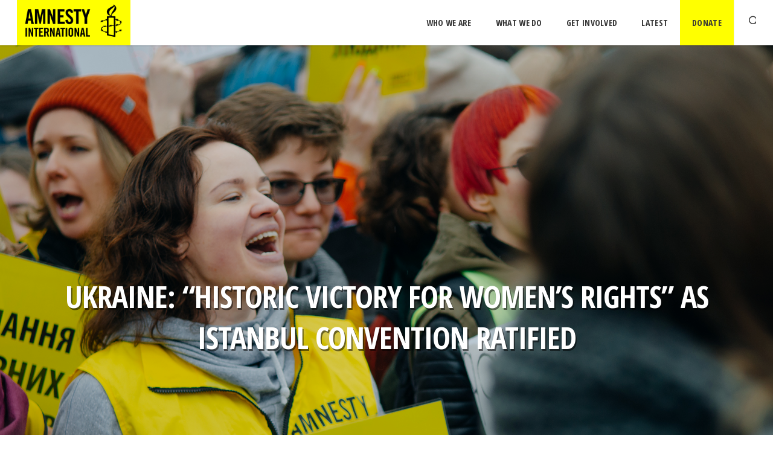

--- FILE ---
content_type: text/css
request_url: https://www.amnesty.ie/wp-content/themes/salient-child/style.css?ver=7.0.9
body_size: 12468
content:
    /*
Theme Name: Amnesty International Ireland
Theme URI: http://www.amnesty.ie
Description: This is a custom child theme for Salient
Author: My Name
Author URI: http: //www.cianronayne.com/
Template: salient
Version: 0.1
*/


/********************************** 
        
        Body/ General Styles 

***********************************/



body.ascend {
    background-color: #fff;
}

a,
.nectar-button {
    transition: color 0.25s linear;
    -moz-transition: color 0.25s linear;
    -webkit-transition: color 0.25s linear;
}

h2 {
    margin-bottom: 12.5px;
}

p {
    padding-bottom: 25px;
}

select {
    -webkit-appearance: none;
    -webkit-border-radius: 0px;
    border: 1px solid #000!important;
    position: relative;
    height: 50px;
}

input[type=text],
textarea,
input[type=email],
input[type=password],
input[type=tel],
input[type=url],
input[type=search],
input[type=date] {
    -webkit-appearance: none;
    -webkit-border-radius: 0px;
}


/***** Body/ General Styles > Visual Composer Overrides*****/
.wide{max-width:none !important;}

div.wpb_row {
    margin-bottom: 25px;
}

.divider-border {
    margin: 25px 0px 25px 0px;
    border-bottom: 1px solid #e5e5e5;
}

.page .wpb_text_column,
.amn_candle,
#static-hero .wpb_wrapper,
.divider-border,
.toggles {
    max-width: 880px;
    margin-left: auto;
    margin-right: auto;
    overflow: hidden;
}

.home-wrap .full-width-section.first-section {
    margin-top: 0!important;
}

.home #static-hero .wpb_wrapper {
    max-width: none;
}

.home .wpb_text_column {
    max-width: none;
}

.wpb_text_column a,
article.post a,
.iwithtext a,
.nectar-fancy-ul a {
    color: #369;
    text-decoration: none!important;
    border-bottom: 1px solid #CDE;
    -webkit-transition: border-color .15s ease-out;
    transition: border-color .15s ease-out;
}

.wpb_text_column a.nectar-button,
.wpb_text_column a.nectar-button:hover {
    border-bottom: 0;
}

.wpb_text_column a:hover,
.nectar-fancy-ul a:hover {
    border-bottom: 1px solid #369;
}

body.ascend .wpb_text_column h3:last-child {
    margin-bottom: 12.5px;
}


/*********************************************************** 

        Body/ General Styles > Salient/ Nectar Overrides

***********************************************************/

.nectar-fancy-ul {
    max-width: 880px;
    margin: auto!important;
}

.nectar-fancy-ul ul li {
    padding-left: 40px;
}

.iwithtext {
    max-width: 880px;
    margin: auto;
}


/* Accordion Styles */

.toggle h3 a {
    font-size: 28px!important;
    line-height: 42px!important;
    padding: 12.5px 50px 12.5px 12.5px;
    color: #000;
    background-color: #e5e5e5;
    border-bottom: 0;
}

.toggle h3 a:hover {
    background-color: #f7f7f7;
}

.toggle h3 a i {
    top: 25px;
    right: 0;
    left: initial;
    color: #000;
}

.toggle.open h3 a i {
    color: #fff;
}

.tabbed[data-style="vertical"] .wpb_tabs_nav {
    width: 33%;
}

.tabbed[data-style="vertical"] > div {
    width: 67%;
    max-width: 830px;
}


/*********************************************************** 

        Body/ General Styles > Button Styles 

***********************************************************/

.nectar-button {
    margin-bottom: 25px;
}

.nectar-button.regular-button.extra-color-1,
.nectar-button i.icon-button-arrow {
    color: #000;
}

a.nectar-button.nectar-button[data-color-override="false"].regular-button.extra-color-1:hover {
    background-color: #ffd500!important;
    opacity: 1;
}

.nectar-button.large {
    font-size: 16px;
    padding: 15px 30px;
}

.nectar-button.has-icon,
.nectar-button.tilt.has-icon {
    padding: 15px 45px;
}

.btn {
    cursor: pointer;
    text-transform: uppercase; 
    text-decoration: none;
    -webkit-transition: background .15s ease-out;
    transition: background .15s ease-out;  
}

div.btn {
    margin: 50px 0;
    padding: 0; 
}

.btn a {
    display: inline-block;
    border: 1px solid;
    margin: 0 auto;
    overflow: hidden;
    color: #000;
    width: auto;
    padding: 7.5px 30px;
    font-size: 16px;
    font-weight: 700;
    font-family: 'Open Sans Condensed';
}

.btn a:hover {
    background-color: #DADADA;
    border: 1px solid #000;
}

.btn.btn-default a {
    display: inline-block;
}

.btn-centered {
    text-align: center;
}

.btn-yellow a {
    background-color: #ff0;
    border: 1px solid #ff0;
}

.btn-yellow a:hover {
    background-color: #ffd500;
    border: 1px solid #ffd500;
}


/***** Body/ General Styles > Header Styles *****/

header#top nav > ul > li.megamenu > ul.sub-menu {
    background-color: #1A1A1A;
    text-align: right;
    padding: 0;
}

header#top nav > ul > li.megamenu > ul > li > a {
    letter-spacing: 1px;
}

.ascend .sf-menu ul a:hover,
.ascend .sf-menu ul li:hover > a,
.ascend .sf-menu li ul li a:hover,
.ascend header#top nav > ul > li.megamenu > ul > li > a:hover {
    color: #ffff00!important;
}

a.sf-with-ul:hover,
#search-btn > div > a:hover {
    background-color: #E5E5E5;
}


/*body[data-smooth-scrolling="0"] #header-outer .nav-donate .cart-menu:hover {
    background-color: #ff0033!important; 
} */

header#top nav > ul > li.megamenu > ul > li {
    float: right!important;
    text-align: center;
    border-left: 1px solid #363636;
    border-right: 0;
}

header#top nav > ul > li.megamenu > ul > li:last-child {
    border-left: 0;
}

body header#top nav .sf-menu ul.sub-menu li.current-menu-item > a,
body #header-outer:not([data-lhe="animated_underline"]) header#top nav .sf-menu ul.sub-menu li.current-menu-item > a {
    color: #ff0!important;
}

.sf-menu a {
    margin: 0;
}

header#top nav ul li a {
    padding: 0px 20px;
}

header#top nav ul li a,
body[data-is="minimal"][data-header-color="light"] header#top nav ul #search-btn a span {
    color: #363636;
    -webkit-transition: color 0.25s linear;
    -moz-transition: color 0.25s linear;
    -o-transition: color 0.25s linear;
    transition: color 0.25s linear;
}

header#top nav > ul > li.megamenu > ul ul li.current-menu-item a {
    background-color: #363636!important;
}

header#top nav > ul > li.megamenu.columns-7 > ul > li {
    width: 14.2857143%;
}

body.ascend #header-outer[data-full-width="true"] header#top nav ul #search-btn {
    margin-left: -19px!important;
}

body.ascend #header-outer[data-full-width="true"] header#top nav ul #search-btn a {
    padding-left: 20px!important;
    padding-right: 20px!important;
}

header#top nav ul #search-btn a {
    height: 25px;
}

body div#header-outer:not([data-lhe="animated_underline"]) header#top nav .sf-menu li.current-menu-ancestor > a,
body div#header-outer:not([data-lhe="animated_underline"]) header#top nav .sf-menu li.current-menu-item > a {
    color: white!important;
    background-color: #1a1a1a;
}

div.sf-menu ul li.current-menu-ancestor > a,
div.sf-menu ul li.current_page_ancestor > a,
{
    color: #ff0!important;
}

#header-outer .cart-menu-wrap {
    font-size: 14px;
    text-transform: uppercase;
    line-height: 19.6px;
}

body.ascend #header-outer[data-full-width="true"][data-cart="true"] header#top nav > ul.buttons {
    padding-right: 210px!important;
    height: 75px!important;
}

body[data-smooth-scrolling="0"] #header-outer .cart-outer .cart-menu {
    padding: 20px!important;
}

#header-outer .cart-outer .cart-menu-wrap {
    width: 200px
}

    #header-outer .cart-outer .cart-menu-wrap{width:280px; !important;}
    .btn-shop{background-color: #333333; border: 1px solid transparent; color: white;}
    .btn-shop:hover{color: white; background-color: #000000;}

#header-outer .cart-menu-wrap .cart-menu a,
#mobile-cart-link {
    webkit-transition: color 0.25s linear;
    -moz-transition: color 0.25s linear;
    -o-transition: color 0.25s linear;
    transition: color 0.25s linear;
    font-family: 'Open Sans Condensed';
}

#header-outer .cart-menu-wrap .cart-menu a {
    display: inline-block;
    font-weight: 700;
    padding: 7.5px 10px;
}

.act-now-header-btn {
    background-color: transparent;
    border: 1px solid #000;
    color: #000;
    margin-right: 10px;
}

header#top #mobile-cart-link,
header#top #mobile-actnow {
    padding: 7.5px;
    width: auto;
    height: auto;
    margin-bottom: 0;
    font-size: 16px;
    line-height: 24px;
    top: 10px;
    text-transform: uppercase;
}

header#top #mobile-cart-link {
    right: 38px;
}

header#top #mobile-actnow {
    right: 175px;
}

header#top .mobile-actnow-btn {
    border: 1px solid;
    font-family: 'Open Sans Condensed';
    position: absolute;
}

    header#top .mobile-btn-shop {
        border: 1px solid #3a3a3a;
        background:black;
        background-color:#3a3a3a;
        right: 115px;
        font-family: 'Open Sans Condensed';
        position: absolute;
        padding: 7.5px;
        width: auto;
        height: auto;
        margin-bottom: 0;
        font-size: 16px;
        line-height: 24px;
        top: 10px;
        text-transform: uppercase;
        color:white;
        display:none;
    }

    @media only screen and (max-width: 1000px) and (min-width: 1px){
        header#top .mobile-btn-shop{display:block;}
    }

    header#top .mobile-btn-shop:hover {
        background-color:black;
    }

header#top .span_9 > .slide-out-widget-area-toggle {
    top: 0;
}

header#top .span_9 > .slide-out-widget-area-toggle i {
    color: #000;
}

#header-outer .cart-menu-wrap .cart-menu a.btn-donate,
.Donatehomepagebuttonclick {
    background-color: #ff0033;
    border: 1px solid transparent;
    color: white;
}

#header-outer .cart-menu-wrap .cart-menu a.btn-donate:hover {
    background-color: #d8002b;
}

#header-outer .cart-menu-wrap .cart-menu a.btn-actnow {
    border: 1px solid;
    /*margin-right: 7.5px;*/
}

#header-outer .cart-menu-wrap .cart-menu a.btn-actnow:hover {
    background-color: #DADADA;
}

div#slide-out-widget-area {
    background-color: #f7f7f7!important;
}

#slide-out-widget-area .inner > div:first-of-type {
    margin-top: 0;
}

#slide-out-widget-area a {
    color: #000;
}

body #slide-out-widget-area a.slide_out_area_close .icon-default-style[class^="icon-"] {
    left: 12px;
    top: 12px;
}

#slide-out-widget-area.slide-out-from-right {
    padding: 60px 0 30px;
}

.admin-bar div#slide-out-widget-area a.slide_out_area_close {
    top: 46px;
}

.admin-bar #slide-out-widget-area.slide-out-from-right {
    padding-top: 106px;
}

#slide-out-widget-area.slide-out-from-right .inner .off-canvas-menu-container li a {
    border-bottom: 1px solid #e5e5e5;
    display: block;
    font-size: 16px;
    text-decoration: none;
    -webkit-transition: background-color .25s, color .25s;
    transition: background-color .25s, color .25s;
    text-align: left;
    padding: 12.5px 25px;
    text-transform: uppercase;
}

#slide-out-widget-area.slide-out-from-right .inner .off-canvas-menu-container li a:hover {
    color: #fff;
    background-color: #000;
}

#slide-out-widget-area.slide-out-from-right .inner .off-canvas-menu-container li:first-child {
    border-top: 1px solid #e5e5e5;
}

#slide-out-widget-area.slide-out-from-right .inner .off-canvas-menu-container li:first-child a:hover {
    margin-top: -1px;
}

#slide-out-widget-area .menuwrapper li.back,
#slide-out-widget-area .menu.subview li.subviewopen > .sub-menu > li.back {
    display: block;
}

body[data-is="minimal"] #slide-out-widget-area a.slide_out_area_close .icon-default-style[class^="icon-"] {
    color: #fff!important;
    font-size: 32px!important;
}

@media only screen and (max-width: 374px) {
    header#top #mobile-cart-link,
    header#top #mobile-actnow {
        padding: 5px;
        font-size: 11px;
        line-height: 18px;
        top: 17.5px;
    }
    header#top .mobile-btn-shop {
        padding: 5px;
        font-size: 11px;
        line-height: 18px;
        top: 17.5px;
        right: 77px;
    }
    header#top #mobile-cart-link {
        right: 27px;
    }
    header#top #mobile-actnow {
        right: 115px;
    }
}
@media only screen and (max-width: 1000px) and (min-width: 1px) {
    #header-outer[data-has-menu="true"][data-mobile-fixed="1"] header#top .span_3 {
        width: auto!important;
    }
}

@media only screen and (min-width: 1000px) {
    header#top #mobile-actnow {
        display: none;
    }
}


/***** *****/

.home-wrap {
    padding-top: 0;
    background-color: #fff;
}

#page-header-bg[data-bg-pos="top"] .page-header-bg-image,
#page-header-wrap #page-header-bg[data-animate-in-effect="zoom-out"].loaded .page-header-bg-image {
    opacity: 0.9;
}

.home-wrap #static-hero .static-page-header {
    display: table-cell;
    vertical-align: middle;
    width: 100%;
}

.home-wrap #static-hero .static-page-header h1 span,
#static-hero.video-hero .static-page-header h1 span,
#static-hero.campaign-hero .static-page-header h1 span,
#static-hero .static-page-header h1 span {
    -webkit-font-feature-settings: 'kern';
    font-feature-settings: 'kern';
    -webkit-font-kerning: normal;
    font-kerning: normal;
    box-decoration-break: clone;
    display: inline;
    position: relative;
}

#static-hero .static-page-header h1 span {
    margin-left: 25px;
}

.home-wrap #static-hero .static-page-header h1 span {
    margin-left: 0;
}

#static-hero.video-hero .static-page-header h1 span,
#static-hero.campaign-hero .static-page-header h1 span {
    margin-left: 0;
}

.home-wrap #static-hero .static-page-header h1 span,
#static-hero.video-hero .static-page-header h1 span,
#static-hero.campaign-hero .static-page-header h1 span {
    -webkit-box-shadow: 10px 0 0 #fff, -10px 0 0 #fff;
    box-shadow: 10px 0 0 #fff, -10px 0 0 #fff;
    background-color: #fff;
    color: #000;
}

#static-hero .static-page-header h1 span {
    background-color: #000;
    -webkit-box-shadow: 10px 0 0 #000, -10px 0 0 #000;
    box-shadow: 10px 0 0 #000, -10px 0 0 #000;
}

#static-hero .static-page-header.child-header h1 span {
    background-color: #DADADA;
    -webkit-box-shadow: 10px 0 0 #DADADA, -10px 0 0 #DADADA;
    box-shadow: 10px 0 0 #DADADA, -10px 0 0 #DADADA;
    color: #000;
}

.home-wrap #static-hero p {
    background-color: #000;
    padding: 12.5px 25px!important;
    font-weight: 600;
    color: #fff;
}

.swiper-slide .content .buttons {
    margin-top: 25px;
}

.swiper-slide .buttons > div:first-child {
    padding: 0;
}

.home-wrap .swiper-slide .button > a {
    padding: 7.5px 30px;
    letter-spacing: 0;
}

.home-wrap .button.solid_color .extra-color-1 {
    color: #1a1a1a;
    font-size: 14px;
    font-weight: 700;
}

.home-wrap.swiper-slide .button.solid_color a.extra-color-1 {
    background-color: #ffd500;
}

.home-wrap .swiper-slide .button > a:hover {
    background-color: transparent!important;
    border-color: #ff0;
}

.active_texture {
    background-color: rgba(26, 26, 26, .1);
    background-image: none;
}

.arrow {
    position: absolute;
    bottom: 0;
    width: 100%;
    padding-bottom: 50px;
    background-color: white;
    z-index: 1000;
}

.arrow:before,
.arrow:after {
    content: '';
    position: absolute;
    bottom: 100%;
    width: 50%;
    padding-bottom: inherit;
    background-color: inherit;
}

.arrow:before {
    right: 50%;
    -ms-transform-origin: 100% 100%;
    -webkit-transform-origin: 100% 100%;
    transform-origin: 100% 100%;
    -ms-transform: skewX(45deg);
    -webkit-transform: skewX(45deg);
    transform: skewX(45deg);
}

.arrow:after {
    left: 50%;
    -ms-transform-origin: 0 100%;
    -webkit-transform-origin: 0 100%;
    transform-origin: 0 100%;
    -ms-transform: skewX(-45deg);
    -webkit-transform: skewX(-45deg);
    transform: skewX(-45deg);
}

#who-we-are-heading,
#who-we-are p,
#what-you-can-do p,
#get-involved-time p,
#get-involved-locally p,
.sub-icon-text p,
#donate-intro p,
.donate-form p {
    font-weight: 300;
}

.org-icons {
    max-width: 125px!important;
    padding: 25px 0;
}

#newsletter {
    margin-bottom: 50px;
}

#newsletter h2 {
    margin-bottom: 25px;
}

#newsletter input[type=text],
textarea,
input[type=email],
input[type=password],
input[type=tel],
input[type=url],
input[type=search],
input[type=date] {
    float: left;
    box-shadow: none;
    -moz-box-shadow: none;
    -webkit-box-shadow: none;
    background-color: transparent;
    border: 1px solid #b6b6b6;
    color: #363636;
}

#newsletter input[type=submit] {
    border-radius: 0;
    -moz-border-radius: 0;
    -webkit-border-radius: 0;
    -o-border-radius: 0;
    line-height: 22px;
    border: 1px solid #000;
    padding: 10px 30px;
    background-color: #363636;
    width: 31.914893614%;
    text-transform: uppercase;
    letter-spacing: 0.3px;
}

#home-blog-section {
    padding-bottom: 50px;
}

.post-category {
    font-size: 11px;
    border-bottom: 1px solid #0099cc;
}

.post-container {
    overflow: hidden;
    position: relative;
    background-color: #1a1a1a;
    background-size: cover;
}

.container.related-stories {
    padding: 0 0 50px;
}

.home .blog-recent,
#related-posts ul li {
    position: relative;
}

.home .blog-recent a,
#related-posts ul li a {
    display: block;
    background: #1a1a1a;
    position: relative;
}

.home .blog-recent .post-container,
#related-posts .post-container {
    height: 360px;
}

.home .blog-recent .post-container,
#related-posts .post-container,
.blog-sticky .post-container {
    background-position: 50%;
    -webkit-backface-visibility: hidden;
    backface-visibility: hidden;
    -webkit-transform: translate3d(0, 0, 0);
    transform: translate3d(0, 0, 0);
    -webkit-transition: background .25s ease-in-out, border-color .25s ease-in-out, opacity .25s ease-in-out;
    transition: background .25s ease-in-out, border-color .25s ease-in-out, opacity .25s ease-in-out;
}

.home .blog-recent article:hover .post-container,
.blog-sticky article:hover .post-container,
#related-posts article:hover .post-container {
    opacity: .6;
}

#related-posts {
    border-top: 1px solid #DADADA;
    padding-top: 25px;
}

#related-posts h2 {
    text-align: center;
    text-transform: uppercase;
    margin-bottom: 25px;
}

#related-posts ul {
    overflow: hidden;
    margin: .66%;
    list-style: none;
}

#related-posts li:nth-child(2) {
    margin-right: 0;
}

#related-posts li:last-child {
    margin-right: 0;
}

.blog-recent .one-fourths {
    background-color: #DADADA;
}

.blog-recent[data-style="default"] .col .post-header h3 {
    letter-spacing: 0;
    font-size: 28px;
    line-height: 38px;
}

.blog-sticky,
.wwd-cell {
    background-color: #000;
    margin-right: 0;
    position: relative;
}

.home .blog-sticky .post-container {
    background-position: 50%;
}

.home .blog-recent .col .post-header,
.home .blog-sticky .post-header,
#related-posts .post-header,
.wwd-cell .post-header,
.archive .post-header,
#campaign-success-stories .post-header {
    bottom: 0;
    position: absolute;
    margin-bottom: 0;
}

#post-area .post-content .post-header,
#campaign-success-stories .post-header {
    margin-bottom: 0;
}

.home .blog-recent .col .post-header h3,
.home .blog-sticky .post-header h3,
#related-posts .post-header h3,
.wwd-cell .post-header h3,
#campaign-success-stories .post-header h3 {
    color: #000;
    font-size: 24px;
    line-height: 33px;
    position: relative;
    padding: 25px;
    margin-bottom: 0;
}

.home .blog-recent .col .post-header h3,
.home .blog-sticky .post-header h3 {
    padding: 25px;
}

.masonry article.post .post-header h2 {
    font-size: 24px!important;
    line-height: 33px!important;
    margin-bottom: 0;
}

.masonry article.post .post-header h2 a {
    border: 0;
}

.home .blog-recent .post-header h3 span,
.home .blog-sticky .post-header h3 span,
#related-posts .post-header h3 span,
.wwd-cell .post-header h3 span,
.archive .post-header h2 span,
.masonry article.post .post-header h2 span {
    background-color: rgba(255, 255, 255, 1);
    padding: 2.5px 0;
    line-height: 1.65;
    box-decoration-break: clone;
    -webkit-box-shadow: 8px 0 0 rgba(255, 255, 255, 1), -8px 0 0 rgba(255, 255, 255, 1);
    box-shadow: 8px 0 0 rgba(255, 255, 255, 1), -8px 0 0 rgba(255, 255, 255, 1);
    display: inline;
}

.home .blog-recent .post-header h3 a,
.home .blog-sticky .post-header h3 a,
#related-posts .post-header h3 a,
.wwd-cell .post-header h3 a,
.archive .post-header h2 a,
.masonry article.post .post-header h2 a {
    display: block;
    padding: 0 25px 25px;
}

.post-header,
#single-below-header,
.home .blog-recent .col .post-header h3,
.blog-recent[data-style="default"] .col .post-header h3 {
    margin-bottom: 0;
}

.archive .masonry-blog-item .post-header p,
.masonry article.post .post-header h2 p {
    padding: 0;
    font-size: 12px;
}

.archive .masonry-blog-item .post-header h2 p span,
.masonry article.post .post-header h2 p span {
    background-color: #000;
    color: #fff;
    -webkit-box-shadow: 8px 0 0 rgba(0, 0, 0, 1), -8px 0 0 rgba(0, 0, 0, 1);
    box-shadow: 8px 0 0 rgba(0, 0, 0, 1), -8px 0 0 rgba(0, 0, 0, 1);
    padding: 8px;
}

#footer-outer {
    background-color: #1a1a1a;
}

#footer-outer .widget h4 {
    font-size: 19.5px;
    color: #b6b6b6;
    border-bottom: 1px solid #363636;
}

#footer-outer a,
#footer-outer p {
    color: #fff;
    text-align:center;
}

#footer-newsletter-text {
	font-size: 12px;
}

div#footer-outer a:hover,
#footer-outer #footer-widgets .widget_nav_menu a:hover,
#footer-outer #copyright li a:hover {
    color: #fff!important;
    text-decoration: underline;
}

#social li a {
    padding: 17.5px;
}

#footer-outer .row,
#copyright {
    padding: 25px 0;
}

#footer-outer .widget {
    overflow: hidden;
    margin-bottom: 0;
}

div#footer-outer .btn a:hover {
    border: 1px solid #fff;
    background-color: #262626;
    text-decoration: none;
}

#footer-outer #copyright #social li {
    margin-left: 0;
}

#footer-outer #copyright #social li a {
    display: table-cell;
}

#footer-outer #copyright #social li a:hover {
    background-color: #262626;
}

#footer-outer #copyright #social li a:hover,
#footer-outer #copyright #social li a i:hover {
    color: #fff!important;
    text-decoration: none;
}

.ascend #footer-outer #footer-widgets .col ul li a,
#footer-outer #footer-widgets .col p {
    font-size: 14px;
}

#footer-outer #copyright p {
    color: #b6b6b6;
}

#footer-outer #copyright #footer-policy ul {
    float: left;
    width: 100%;
    overflow: hidden;
}

#footer-outer #copyright #footer-policy ul li:first-child {
    margin-left: 0;
}

#footer-outer #copyright #footer-policy ul li a::after,
.sf-menu li a::after {
    content: " | ";
}

#footer-outer #copyright #footer-policy ul li a:last-child:after,
.sf-menu li a::after {
    content: none;
}

#footer-widgets .btn {
    text-align: inherit;
    padding-left: 0;
    margin: 0;
}

#footer-widgets .btn a:hover {
    text-decoration: none;
}

#footer-outer #copyright li a i {
    color: #fff;
}

#footer-newsletter {
    max-width: 830px;
    margin: 0 auto;
}

#footer-newsletter .kws_form.gform_wrapper {
	padding: 0;
}

#footer-newsletter .kws_input_container.gfield input.t {
	max-width: 100%!important;
	padding: 1rem!important;
}

#footer-newsletter input.b.button {
    width: 100%;
    padding: 9px 30px;
    font-size: 16px;
    font-weight: 700;
    font-family: 'Open Sans Condensed';
    text-transform: uppercase;
    line-height: 28px;
    background-color: #ff0;
    color: #000;
    border-radius: 0;
}

.newsletter-signup-row > div:first-child{width:100%; float: left; text-align:center;}
.newsletter-signup-row > div:nth-child(2){width:100%; float: right;}

.newsletter-signup-row {margin-bottom:32px !important; margin-top:26px !important; padding-top:15px !important;}

.newsletter-signup-row input.b.button {
    width: 100%;
    padding: 9px 30px;
    font-size: 16px;
    font-weight: 700;
    font-family: 'Open Sans Condensed';
    text-transform: uppercase;
    line-height: 28px;
    background-color: #ff0;
    color: #000;
    border-radius: 0;
}

.newsletter-signup-row input.b.button:hover {
    color:yellow;
    background-color:black;
}

.newsletter-signup-row input{
    line-height: 1.1rem !important;
    -moz-border-radius: 2px 2px;
    -webkit-border-radius: 2px 2px;
    border-radius: 2px 2px 2px 2px;
    font-family: Arial, Helvetica, sans-serif;
    max-width: 100%!important;
    padding: 1rem!important;
}

.newsletter-signup-row .gravity-privacy-policy {
    margin-bottom:0px;
    padding-bottom:0px;
    color:#444;
}

.newsletter-signup-row div.kws_form .cc_success{
    color:#439e47 !important;
}

.newsletter-signup-row .kws_form{margin-bottom:4px; margin-top:0px;}

#footer-newsletter input.b.button:hover {
    background-color: #ffd500!important;
}


/***** Static Pages Styles *****/

#static-hero {
    height: 600px!important;
    display: table;
}

#static-hero h1 {
    margin-bottom: 0;
}

#static-hero.full-width-section > .col.span_12.dark h1 {
    color: #000;
}

#static-hero .col {
    display: table-cell;
    vertical-align: middle;
}

.static-hero-bottom .col {
    display: table-cell;
    bottom: -7px;
    vertical-align: bottom !important;
}

.home-wrap #static-hero .header-note {
    font-style: italic;
    background: initial;
    color: #555;
    float: right;
    position: absolute;
    right: 0px;
    bottom: -20px;
}

.header-note {
    font-style: italic;
    background: initial;
    color: #555;
    float: right;
    position: absolute;
    top: 0;
    right: 0px;
    margin-bottom: 0px;
    z-index: 9999;
    padding-bottom: 0px;
    margin-right: 20px;
}

body #page-header-bg h1 {
    text-align: center;
    font-size: 49px;
}

#static-hero .nectar-button.large {
    color: #000;
    padding: 12.5px 25px;
}

#static-hero.full-width-section .light .nectar-button:not(.see-through):not(.see-through-2):not(.see-through-3) {
    opacity: 1;
}

#static-hero .nectar-button.large.nectar_video_lightbox:hover {
    background-color: #ffd500!important;
    opacity: 1;
}

.key-facts {
    border-left: 1px solid #000;
    position: relative;
}

.key-facts h2 {
    padding: 25px 0;
    text-transform: uppercase;
}

.key-facts img.img-with-animation {
    padding-bottom: 50px;
}

.key-facts p {
    padding: 0 25px 25px!important;
    font-size: 16px;
    font-weight: 300;
}

.key-facts-cell {
    border-left: 1px solid;
    margin-left: 0;
}

.key-facts-cell:before {
    content: "\f04e";
    font-family: 'FontAwesome';
    color: #fff;
    background-color: #000;
    padding: 3.125px 12.5px;
    top: 150px;
    left: 0;
    position: absolute;
    margin-left: -21.5px;
}

.inner-row-fix {
    margin-left: 0;
}


/************************************************************ 

        Static Pages Styles > Fundraising Page Styles 

************************************************************/

#static-hero.fundraise-hero .static-page-header h1 span {
    background-color: #09c;
    -webkit-box-shadow: 10px 0 0 #fff, 10px 0 0 #09c;
    box-shadow: 10px 0 0 #09c, 10px 0 0 #09c;
}

.fundraise-facts .vc_col-sm-12 {
    margin-left: 0;
}

.full-width-section.standard_section.fundraise-facts a.nectar-button:hover {
    color: #000;
}

#leave-legacy-options h2 {
    text-transform: uppercase;
}

#leave-legacy-options .img-with-aniamtion-wrap {
    overflow: hidden;
    height: 360px;
}

#leave-legacy-options .img-with-aniamtion-wrap img {
    object-fit: cover;
    height: 100%;
    width: 100%;
}


/* End Static Pages Styles */


/****************************** 

        Posts Pages > General

******************************/

#page-header-bg h1,
body #page-header-bg .span_6 span.subheader {
    text-shadow: 2.5px 2.5px rgba(0, 0, 0, 0.5);
}


/* Remove the meta data on the header image  */

#page-header-bg[data-post-hs="default"] .inner-wrap > a,
#page-header-bg[data-post-hs="default"] #single-below-header,
#page-header-bg[data-post-hs="default_minimal"] .inner-wrap > a,
#page-header-bg[data-post-hs="default_minimal"] #single-below-header,
html .single-post #single-meta {
    display: none;
}

.single #meta-area {
    max-width: 1000px;
    margin: 0 auto!important;
    padding-left: 0px;
    float: none!important;
    padding-bottom: 25px;
}

.single-post span.meta-category {
    background-color: #1a1a1a;
    padding: 6.25px 12.5px;
}

span.meta-category a {
    color: white;
}

.single #single-below-header {
    border-top: 1px solid #B6B6B6;
    border-bottom: 1px solid #B6B6B6;
    color: #B6B6B6;
    margin-top: 12.5px;
    margin-bottom: 12.5px;
}

.single #single-below-header span {
    font-size: 16px;
    line-height: 28px;
}

#what-you-can-do {
    background-color: #dadada;
    color: #1a1a1a;
}

#what-you-can-do .btn a {
    border-color: #262626;
}

#what-you-can-do .btn a:hover {
    background-color: #262626;
    color: #fff;
}

#what-you-can-do .vc_col-sm-4,
#what-you-can-do .vc_col-sm-6 {
    padding: 0 25px 25px;
}

.border-cell {
    border: 1px solid;
    padding: 25px;
    -webkit-transition: color 0.25s linear;
    -moz-transition: color 0.25s linear;
    -o-transition: color 0.25s linear;
    transition: color 0.25s linear;
}

.border-cell:hover {
    background-color: #dadada;
}

.wpb_row.wwd-row {
    margin-bottom: 1%;
}

body .vc_row-fluid .vc_col-sm-4.wwd-cell {
    min-height: 420px;
    margin-right: 1%;
    margin-left: 0;
}

.vc_col-sm-4.wwd-cell:nth-child(3) {
    margin-right: 0;
}

.wwd-cell .img-with-aniamtion-wrap {
    overflow: hidden;
    height: 455px;
}

.row .col.wwd-cell .wwd-cell-img {
    margin-bottom: 0;
    object-fit: cover;
    height: 100%;
    width: 100%;
}

.wwd-cell .wwd-cell-img {
    transition: opacity 0.25s ease-out;
    -webkit-transition: opacity 0.25s ease-out;
}

.wwd-cell:hover .wwd-cell-img {
    opacity: 0.6!important;
}

.row .col.wwd-cell h3 {
    padding: 25px;
    margin-bottom: 0;
}

.post-tags a {
    background-color: #c5c5c5;
    color: #000!important;
    font-size: 10pt!important;
    border-radius: 0;
    -moz-border-radius: 0;
    -webkit-border-radius: 0;
    -o-border-radius: 0;
}

.post-tags a:hover {
    background-color: #000;
    color: #c5c5c5!important;
}

.single-post .bottom-meta .sharing-default-minimal .nectar-love {
    display: none;
}

.sharing-default-minimal .nectar-social .facebook-share {
    border-color: #3b5998!important;
    color: #3b5998;
}

.sharing-default-minimal .nectar-social .facebook-share i {
    color: #3b5998;
}

.sharing-default-minimal .nectar-social .facebook-share:hover {
    background-color: #3b5998;
}

.sharing-default-minimal .nectar-social .twitter-share {
    border-color: #55acee!important;
    color: #55acee;
}

.sharing-default-minimal .nectar-social .twitter-share i {
    color: #55acee;
}

.sharing-default-minimal .nectar-social .twitter-share:hover {
    background-color: #55acee;
}


/**************************************** 

        Posts Pages > News Category 

*****************************************/

.single.category-news #meta-area,
article.category-news,
.single.single-post .section-title h1,
.bottom-meta {
    max-width: 830px;
    margin: auto;
}

.single.single-post .heading-title {
    border-bottom: none;
}

.single.category-news #page-header-bg .section-title h1 {
    max-width: none;
    text-align: center;
    max-width: 1000px;
    margin: auto;
}

.post-tags a {
    margin: 10px 3px 0px 0px;
}


/****************************************

        Posts Pages > Story Category 

*****************************************/

.single.category-stories #meta-area,
article.category-stories,
.single.category-success-stories #meta-area,
article.category-success-stories {
    max-width: 830px;
    margin: auto;
}

.single.category-stories #page-header-bg .section-title h1 {
    max-width: none;
    text-align: center;
    max-width: 1000px;
    margin: auto;
}

.single.category-stories .row .col img {
    margin-bottom: 0;
}


/***** Archive Pages *****/

.blog-archive-header {
    text-align: center;
}

.container.filter-container {
    padding: 25px 90px;
    margin-bottom: 25px;
    overflow: hidden;
    background-color: #dadada;
}

.post-filters select {
    width: 32.666667%;
    ;
    float: left;
    margin-right: 1%;
}

.post-filters select:nth-child(3) {
    margin-right: 0;
}

.ascend .container-wrap .post-filters input[type="submit"] {
    background-color: #000;
    margin-bottom: 25px;
    padding: 7.5px 30px!important;
    font-size: 16px;
    text-transform: uppercase;
}

.archive .container.main-content,
.report-feature {
    background-color: #E5E5E5;
    padding-top: 25px;
    padding-bottom: 25px;
}

.masonry.classic .masonry-blog-item .inner-wrap {
    border-radius: 0;
}

.masonry.classic .posts-container article .meta-category a,
.masonry.classic_enhanced .posts-container article .meta-category a {
    background-color: #000;
    padding: 0px 12.5px;
}

.masonry.classic .masonry-blog-item .article-content-wrap,
.masonry.classic .masonry-blog-item:not(.has-post-thumbnail).regular.format-standard .article-content-wrap {
    padding: 0!important;
}

.masonry.classic .masonry-blog-item .article-content-wrap,
.masonry.classic .masonry-blog-item:not(.has-post-thumbnail).regular.format-standard .article-content-wrap {
    padding: 25px;
}

body[data-ext-responsive="true"] #post-area.masonry {
    width: 100%;
}

#post-area.masonry.classic article.post .post-meta {
    display: none!important;
}

#post-area.masonry.classic article.post .post-featured-img,

/* .ascend article.post .content-inner */

{
    height: 455px;
}

#post-area.masonry.classic article.post .post-featured-img img,
#post-area.masonry.classic article.post.format-gallery .inner-wrap .flickity-slider .cell img,
#post-area.masonry.classic article.post.format-gallery.wide_tall .inner-wrap .flickity-viewport,
#post-area.masonry.classic article.post.format-gallery.large_featured .inner-wrap .flickity-viewport {
    object-fit: cover;
    height: 100%;
}

.blog .masonry-blog-item,
.archive .masonry-blog-item {
    height: 455px!important;
    width: 23.5%;
}

.masonry.classic .masonry-blog-item .article-content-wrap {
    position: absolute;
    bottom: 0;
    background-color: transparent;
    width: 100%;
}

#post-area.masonry.classic .masonry-blog-item .inner-wrap {
    background-color: #000;
}

.archive article.masonry-blog-item .content-inner {
    height: 455px!important;
}

#post-area.masonry.classic .post-featured-img {
    display: block;
    height: 455px;
}

#post-area.masonry.classic .masonry-blog-item .inner-wrap .post-featured-img {
    transition: opacity 0.25s ease-out;
    -webkit-transition: opacity 0.25s ease-out;
}

#post-area.masonry.classic article.post .inner-wrap:hover .post-featured-img {
    opacity: .6;
}

.archive .masonry-blog-item h2.title {
    font-size: 24px!important;
    line-height: 33px!important;
}

.archive h2 a {
    border-bottom: 0;
}


/***** Campaigns Page *****/

.page-template-template-campaign-landing #page-header-bg .subheader {
    font-style: italic;
    font-size: 18px;
}

#campaign-intro {
    margin-bottom: 0;
}

#campaign-action {
    text-align: center;
}

#campaign-action h2 {
    text-transform: uppercase;
}

#campaign-action a.nectar-button {
    margin: 50px 0 0;
    border: 0;
}

#campaign-action .btn a {
    background-color: #ff0;
    border: 1.5px solid #ff0;
}

#campaign-action .btn a:hover {
    background-color: #ffd500;
    border: 1.5px solid #ffd500;
}

#campaign-success-stories .blog-recent img {
    object-fit: cover;
    height: 455px;
    margin-bottom: 0;
    background-color: #000;
}

#campaign-success-stories .blog-recent .col.span_4 a img {
    transition: opacity 0.25s ease-out;
    -webkit-transition: opacity 0.25s ease-out;
}

#campaign-success-stories .blog-recent .col.span_4 a:hover img {
    opacity: .6;
}

#campaign-success-stories .blog-recent p {
    display: none;
}

#campaign-success-stories .blog-recent a {
    height: 455px;
    display: block;
}

#campaign-success-stories .uppercase.recent-posts-title,
#campaign-success-stories .blog-recent .meta-author,
#campaign-success-stories .blog-recent .meta-category,
#campaign-success-stories .blog-recent .meta-comment-count {
    display: none;
}

#campaign-success-stories .post-header h3 {
    padding: 25px;
}

#campaign-success-stories .post-header h3 a {
    background-color: #fff;
    line-height: 1.65;
    padding: 2.5px 0;
    display: initial;
}


/****************************************
        Petitions and Contact Page 
*****************************************/

.article-content-wrap .post-header{pointer-events:none;}

body[data-ext-responsive="true"].single-post.category-actions .container-wrap.no-sidebar #post-area,
body[data-ext-responsive="true"].single-post.category-actions .bottom-meta {
    max-width: 1245px;
}

.single-post.category-actions #page-header-bg[data-bg-pos="top"] .page-header-bg-image {
    background-position: center center;
}

.single-post.category-actions #page-header-bg[data-post-hs="default"] h1,
.single-post.category-actions #page-header-bg[data-post-hs="default_minimal"] h1 {
    text-align: center;
    max-width: 1000px;
    margin: auto;
}

body.single-post[data-bg-header="true"].single-post.category-actions .container-wrap {
    padding-top: 49px!important;
}

body[data-ext-responsive="true"].single-post.category-actions .container-wrap.no-sidebar #meta-area {
    display: none;
}

.petition {
    background-color: #DADADA;
    padding: 25px;
}

.petition h2 {
    text-transform: uppercase;
}

.petition h2,
.ascend .container-wrap .petition input[type=submit] {
    font-family: 'Open Sans Condensed';
    font-weight: 700;
}

.petition .ginput_container.ginput_container_checkbox,
body .petition .gform_wrapper .gfield_description {
    width: 100%;
}

.petition .wpb_text_column *:last-child {
    overflow: hidden;
}

form label, .woocommerce-checkout-review-order-table .product-info .amount, .woocommerce-checkout-review-order-table .product-info .product-quantity, .nectar-progress-bar p, .nectar-progress-bar span strong i, .nectar-progress-bar span strong, .testimonial_slider blockquote span
    {font-size:70%;}

#gform_fields_76 #field_76_8 {display:none;}

#input_76_9  li {width:30%; float:left;}

body.category-actions .petition .ginput_container.ginput_container_checkbox {
    /*width: 10%;*/
}

body .petition .gform_wrapper .gfield_description {
    width: 90%;
}

.ascend .container-wrap .petition input[type=submit],
.ascend .container-wrap .petition button[type=submit],
.ascend .container-wrap .petition input[type="button"] {
    background-color: #000;
    color: #fff;
    padding: 7.5px 30px!important;
    font-weight: 700;
    display: block;
    text-transform: uppercase;
    font-size: inherit;
    line-height: 32px;
}

.ascend .container-wrap .petition input[type=submit]:hover,
.ascend .container-wrap .petition button[type=submit]:hover,
.ascend .container-wrap .petition input[type="button"]:hover {
    background-color: #363636!important;
}

.ascend .container-wrap .petition input[type="text"],
.ascend .container-wrap .petition input[type="email"],
.ascend .container-wrap .petition input[type="tel"],
.ascend .container-wrap .petition textarea {
    border: 1px solid rgba(26, 26, 26, .75)!important;
    background-color: #fff!important;
}

.petition .ginput_container_address input[type="text"] {
    margin-bottom: 25px;
}

.petition .ginput_container_address,
.petition .ginput_container_address input[type="text"]:last-child {
    margin-bottom: 0;
}

.petition .ginput_container_radio li {
    margin: 12.5px 12.5px 12.5px 0;
    float: left;
}

.ascend .container-wrap .petition input[type="submit"] {
    width: 100%;
}

.gform_body ul {
    margin: 0;
}

.gform_body ul li,
.ginput_container_address .container-wrap input {
    list-style-type: none;
    margin-bottom: 25px;
    overflow: hidden;
}

.gform_body ul li.petition-address {
    margin-bottom: 0;
}

.gfield_label {
    display: none;
}

.gform_hidden,
.hidden_sub_label {
    display: none;
}

.wpcf7-form-control-wrap.Category:after {
    position: absolute;
    content: "";
    right: 12.5px;
    top: 20px;
    width: 0;
    height: 0;
    border-left: 10px solid transparent;
    border-right: 10px solid transparent;
    border-top: 10px solid #444;
    clear: both;
}

/* cian@fusio.net - 21.03.17 */

.validation_error, .gfield_description.validation_message {
    color: #ff0000;
}

.validation_error {
    margin-bottom: 25px;
}

.ascend .container-wrap .gfield_error input[type="text"], .ascend .container-wrap .gfield_error input[type="email"] {
    border: 1px solid rgba(255, 0, 0, .75)!important;
}

/*******************************
        Donate Pages 
*******************************/

#donate-section-header {
    text-align: center;
    /* May want to do this if there is risk the container may be narrower than the element inside */
    white-space: nowrap;
    min-height: 335px;
    color: white;
}

#donate-section-header .donate-form {
    padding: 50px 25px 25px;
    width: 480px;
    display: inline-block;
    vertical-align: middle;
    position: absolute;
    margin-left: -240px;
    background-color: rgba(54, 54, 54, .9);
}

.donate-form,
.full-width-section > .col.span_12.dark .donate-form h1 {
    color: white;
}

#donate-section-header .donate-form ul {
    overflow: hidden;
    margin: 0;
}

#donate-section-header .donate-form ul li {
    width: 47.5%;
    float: left;
    list-style-type: none;
    padding: 0;
}

#donate-section-header .donate-form ul li:first-child {
    margin-right: 5%;
}

.btn.btn-donate a {
    display: block;
    background-color: #0099cc;
    color: white;
    border: 1.5px solid transparent;
}

.btn.btn-donate a:hover {
    background-color: #003366;
}

.donate-form p {
    font-size: 16px;
}

.donate-page-arrow {
    background-color: #FFF;
}

#donate-intro {
    background-color: #e5e5e5;
}

#donate-intro h2 {
    text-transform: uppercase;
}


/* General Edits */

.divider-small-border {
    margin: 25px auto;
    width: 12.5%;
    border-bottom: 5px solid #ffee00;
    margin-bottom: 12.5px!important;
}

.feature-image-bg {
    height: 500px;
}

.img-full-width {
    width: 100%!important;
}

#newsletter input[type=text] {
    width: 31.914893614%;
}

.amn_candle_pgbrk {
    position: relative;
    border-bottom: 6.25px solid #000;
    margin: 50px 0;
}

.amn_candle_pgbrk img,
.row .col .amn_candle_pgbrk img {
    border-radius: 50%;
    max-width: 30px;
    padding: 5px;
    position: absolute;
    left: 50%;
    margin-top: -12.5px;
    margin-left: -15px;
}

.pgbrk-black .amn_candle_pgbrk {
    border-bottom: 5px solid #000;
}

.pgbrk-black .amn_candle_pgbrk img {
    background-color: #000;
}

.pgbrk-yellow .amn_candle_pgbrk {
    border-bottom: 5px solid #ffff00;
}

.pgbrk-yellow .amn_candle_pgbrk img {
    background-color: #ffff00;
}

.article-feature-image {
    max-height: 500px;
    overflow: hidden;
}

.feature-image {
    width: 100%!important;
    height: auto!important;
}

.image-block-shaded {
    background-position: 50% 50%;
    background-size: cover;
    background-color: #b6b6b6;
    margin: 0 auto;
    max-width: 1245px;
    overflow: hidden;
    position: relative;
    overflow: hidden;
    position: relative;
    text-align: center;
    color: #fff;
}

.responsive-bg {
    height: 100%;
    left: 0;
    overflow: hidden;
    position: absolute;
    top: 0;
    width: 100%;
    z-index: 0;
}

.responsive-bg {
    background-position: 50%;
    background-size: cover;
}

.report-feature {}

.report-feature img {
    padding: 25px;
}

.report-feature img:hover {
    opacity: .6;
}

.image-caption {
    font-weight: 300;
    font-size: 16px;
}

.image-caption i,
.image-caption em {
    color: #b6b6b6;
}

/***** General > Quotes Styling - Hack of Testimonials Function in Salient Theme *****/

.testimonial_slider:not([data-style="multiple_visible"]) blockquote {
    text-align: left;
    border-left: 12.5px solid #000;
    padding-left: 50px;
}

.testimonial_slider .image-icon {
    display: none;
}

.testimonial_slider blockquote p {
    padding-bottom: 25px;
    font-family: 'Open Sans Condensed';
    line-height: 53px;
    font-size: 38px;
    letter-spacing: 0;
    color: #000;
    font-feature-settings: 'kern';
    font-kerning: normal;
}

.testimonial_slider blockquote p:before {
    position: absolute;
    left: 25px;
    content: '\201C';
}

.testimonial_slider blockquote p:after {
    position: relative;
    content: '\201D';
}

body .testimonial_slider blockquote span {
    color: #363636;
    font-weight: 400;
}

.testimonial_slider .controls {
    display: none;
}


/***** End General > Quotes Styling *****/

@media only screen and (max-width: 1000px) and (min-width: 1px) {
    #header-outer {
        padding-top: 0!important;
    }
}

/********** All Media Queries Here **********/

@media (max-width: 690px) {
    div.container.related-stories,
    .container.footer-container {
        padding: 0;
    }
}

@media (min-width: 690px) {}

@media (min-width: 768px) {
    body.category-actions .vc_row-fluid .vc_col-sm-6.instance-1 {
        width: 50%;
    }
    body.category-actions .vc_row-fluid .vc_col-sm-6.instance-1 .wpb_text_column {
        width: 95%;
    }
}


/* Mobile to tablet screens inclusive */

@media only screen and (max-width: 1000px) and (min-width: 1px) {
    body div#header-outer[data-full-width="true"] header > .container {
        padding: 0 18px 0 0 !important;
    }
    div#header-outer {
        padding-top: 0!important;
    }
    header#top a#logo {
        margin: 0!important;
    }
    header#top .col.span_9 {
        min-height: 60px!important;
    }
    body div#slide-out-widget-area a.slide_out_area_close {
        right: 0px;
        top: 0px;
        background-color: black;
        height: 60px;
        width: 60px;
    }
    .mobile-parent-link {}
    .woocommerce-checkout #header-space {
        display: none!important;
        height: 0!important;
    }
    div.container {
        max-width: 100%!important;
        padding: 0 25px;
    }
    blockquote {
        border-top: 20px solid #262626;
        border-bottom: 20px solid #262626;
        padding: 50px 0;
        margin: 25px 0;
    }
    .home-wrap #static-hero.full-width-section.first-section {
        margin-top: -47px!important;
    }
    #home-blog-section .col.span_8,
    .blog-recent .col {
        margin-bottom: 0;
    }
    .blog-sticky,
    .home .blog-sticky .post-container {
        height: 450px;
    }
    #static-hero {
        height: 385px;
        text-align: center;
    }
    #static-hero .static-page-header h1,
    #static-hero .nectar-button.large {
        margin: 12.5px 0;
    }
    #static-hero .static-page-header h1 span {
        line-height: 64px;
        margin-left: 10px;
        padding: 10px 0;
        font-size: 28px;
    }
    #static-hero p {
        font-size: 12px;
        line-height: 19px;
    }
    #footer-outer {
        text-align: center;
    }
    #footer-outer .row {
        padding: 40px 0 0;
    }
    #footer-widgets .container .col {
        border-bottom: 1px solid #363636;
    }
    #footer-widgets div.container .col:nth-child(4) {
        margin-bottom: 40px;
    }
    #footer-outer #copyright #footer-policy ul,
    body #footer-outer #copyright .col ul {
        text-align: center;
        display: block;
    }
    body div#footer-outer #copyright .col ul {
        float: none;
    }
    #footer-outer #copyright li,
    #footer-outer #social li {
        display: inline-block;
        float: none;
    }
    #footer-outer #footer-widgets .col p {
        padding: 25px;
    }
    #footer-newsletter .cc_email_address,
    #footer-newsletter .cc_first_name,
    #footer-newsletter .cc_Go {
        width: 85%;
        margin: 12.5px auto;
    }
    .arrow {
        display: none;
    }
}


/***** Laptop to desktop screens inclusive *****/

@media only screen and (min-width: 1000px) {
    .home-wrap #static-hero .static-page-header h1,
    #static-hero.video-hero .static-page-header h1,
    #static-hero.campaign-hero .static-page-header h1 {
        margin-left: 25px;
        color: #000;
        margin-bottom: 0;
    }
    .home-wrap #static-hero .static-page-header h1 span,
    #static-hero.video-hero .static-page-header h1 span,
    #static-hero.campaign-hero .static-page-header h1 span {
        -webkit-box-shadow: 25px 0 0 #fff, -25px 0 0 #fff;
        box-shadow: 25px 0 0 #fff, -25px 0 0 #fff;
        line-height: 110px;
    }
    #static-hero .static-page-header h1 span {
        -webkit-box-shadow: 25px 0 0 #000, -25px 0 0 #000;
        box-shadow: 25px 0 0 #000, -25px 0 0 #000;
        line-height: 110px;
        padding: 17px 0;
    }
    #static-hero .static-page-header.child-header h1 span {
        -webkit-box-shadow: 25px 0 0 #DADADA, -25px 0 0 #DADADA;
        box-shadow: 25px 0 0 #DADADA, -25px 0 0 #DADADA;
        color: #000;
    }
    #static-hero .nectar-button.large {
        margin-top: 50px;
    }
    .home-wrap #static-hero p {
        font-size: 16px;
        margin-top: 12.5px;
    }
    .vc_col-sm-4.wwd-cell:nth-child(3) {
        margin-right: 0!important;
    }
    #newsletter input[type=text] {
        margin-right: 2.1%;
    }
    .blog-recent .col {
        margin-right: 0;
    }
    #home-blog-section .col.span_8 {
        margin-right: .6667%;
    }
    .blog-recent .span_6,
    .blog-recent .one-fourths {
        margin-left: 1%;
    }
    .blog-recent .col,
    .blog-sticky {
        margin-bottom: 10px;
    }
    #related-posts ul li {
        list-style: none;
    }
    #home-blog-section .span_4 {
        width: 32.6667%;
    }
    .blog-sticky,
    .home .blog-sticky .post-container {
        height: 730px;
    }
    #related-posts li {
        width: 32.894%;
        margin-right: .66%;
        margin-bottom: .66%;
        background-color: #1a1a1a;
        float: left;
        list-style: none;
    }
    #related-posts li:nth-child(1),
    #related-posts li:nth-child(2) {
        width: 49.66667%;
    }
    #related-posts li:nth-child(1) {
        margin-right: .66%;
    }
    #campaign-success-stories .col.span_4 {
        width: 32.6667%;
        margin-right: 1%;
        margin-bottom: 1%;
        background-color: #1a1a1a;
    }
    blockquote.standard {
        border-left: 20px solid #262626;
        padding-left: 50px;
        max-width: 750px;
    }
    body .vc_row-fluid .vc_col-sm-4.wwd-cell {
        min-height: 420px;
        margin-right: 1%;
        margin-left: 0;
        width: 32.66667%;
    }
    #get-involved-time p,
    #get-involved-locally p {
        min-height: 96px;
    }
    .key-facts-cell {
        float: none!important;
        display: table-cell;
    }
    body .vc_row-fluid .vc_col-sm-4.wwd-cell {
        width: 32.66667%;
    }
    #footer-newsletter .cc_email_address,
    #footer-newsletter .cc_first_name,
    #footer-newsletter .cc_Go,
    .newsletter-signup-row .cc_email_address,
    .newsletter-signup-row .cc_first_name,
    .newsletter-signup-row .cc_Go {
        width: 32%;
        float: left;
    }
    #footer-newsletter .cc_email_address,
    #footer-newsletter .cc_first_name,
    .newsletter-signup-row .cc_email_address,
    .newsletter-signup-row .cc_first_name {
        margin-right: 2%;
    }

    /*.newsletter-signup-row > div:first-child{width:30%; text-align:left;}
    .newsletter-signup-row > div:nth-child(2){width:69%}*/
}

@media only screen and (max-width: 1300px) and (min-width: 1000px) {
    header#top nav > ul.sf-menu > li > a {
        padding-left: 20px;
    }
    div.nectar-slider-wrap[data-full-width="true"] .swiper-slide .content h2,
    .nectar-slider-wrap[data-full-width="boxed-full-width"] .swiper-slide .content h2,
    .full-width-content .vc_span12 .swiper-slide .content h2 {
        line-height: 100px!important;
    }
    body.single.single-post div.section-title h1 {
        max-width: none;
    }
}

@media only screen and (max-width: 1200px) and (min-width: 1000px) {
    .home-wrap #static-hero .static-page-header h1,
    .home-wrap #static-hero p {
        width: 100%;
    }
}

@media only screen and (max-width: 1400px) and (min-width: 1200px) {
    .home-wrap #static-hero .static-page-header h1 {
        width: 75%;
    }
    .home-wrap #static-hero p {
        max-width: 50%;
    }
}

@media only screen and (min-width: 1300px) {
    
    .swiper-slide .content h2 {
        line-height: 130px;
    }

}
@media only screen and (max-width: 1600px) and (min-width: 1400px) {
        
    .home-wrap #static-hero .static-page-header h1 {
        width: 80%;
    }
    .home-wrap #static-hero p {
        max-width: 50%;
    }

}
    
@media only screen and (min-width: 1600px) {
        
    .home-wrap #static-hero .static-page-header h1 {
        width: 60%;
    }
        
    .home-wrap #static-hero p {
        max-width: 50%;
    }

}

/*********************************************************

    New Donation Styles for custom posts - Cian@fusio.net

*********************************************************/

/********************* 

    General - Spacing

**********************/

.mt-0 {
  margin-top: 0 !important;
}

.mb-0 {
  margin-bottom: 0 !important;
}

.mb-1 {
    margin-bottom: .25rem!important;
}

.mb-2 {
    margin-bottom: .5rem!important;
}

.mb-3 {
    margin-bottom: 1rem!important;
}

.mb-4 {
    margin-bottom: 1.5rem!important;
}

.mb-5 {
    margin-bottom: 3rem!important;
}

.mt-3 {
    margin-top: 1rem!important;
}

.mt-4 {
    margin-top: 1.5rem!important;
}

.mt-5 {
    margin-top: 3rem!important;
}

.pt-1 {
    padding-top: .25rem!important;
}

.pt-2 {
    padding-top: .5rem!important;
}

.pt-3 {
    padding-top: 1rem!important;
}

.pt-4 {
    padding-top: 1.5rem!important;
}

.pt-5 {
    padding-top: 3rem!important;
}

.pb-1 {
    padding-bottom: .25rem!important;
}

.pb-2 {
    padding-bottom: .5rem!important;
}

.pb-3 {
    padding-bottom: 1rem!important;
}

.pb-4 {
    padding-bottom: 1.5rem!important;
}

.pb-5 {
    padding-bottom: 3rem!important;
}

/********** 

    Layout

***********/

@media screen and (min-width: 1000px) {
    
    .offset-lg-2 {
        left: 16.666666%;
    }

}

/************************* 

    Donations > Donation Hero Section

**************************/

#Donation-Hero, #Membership-Hero {
    margin-top: 75px;
}

.donation-hero {
    background-position: 50% 50%;
    background-repeat: no-repeat;
    background-size: cover;
    display: table;
    height: 600px;
    width: 100%;
}

.donation-hero .text-wrap {
    display: table-cell;
    vertical-align: middle;
}

.donation-hero .text-wrap.align-top {
    vertical-align: top;
}

.donation-hero .text-wrap.align-bottom {
    vertical-align: bottom;
}

.donation-hero .wrapper {
    max-width: 880px;
    margin-left: auto;
    margin-right: auto;
    overflow: hidden;   
}

.donation-hero h1 {
    color: #fff;
}

.donation-hero h1 span {
    background: #000;
    display: inline;
    margin-left: 0;
    position: relative;

    -webkit-box-shadow: 10px 0 0 #000, -10px 0 0 #000;
    box-shadow: 10px 0 0 #000, -10px 0 0 #000;

    -webkit-font-feature-settings: 'kern';
    font-feature-settings: 'kern';
    -webkit-font-kerning: normal;
    font-kerning: normal;
    box-decoration-break: clone;
}

.donation-hero p.tagline {
    color: #000;
    font-weight: 600;
    margin-top: 50px;
    text-transform: uppercase;
}

.donation-hero p.tagline span {
    background: #fff;
    padding: 12.5px 25px;
}

@media screen and (min-width: 1000px) {

     .donation-hero h1 {
        margin-left: 25px;
     }

    .donation-hero h1 span {
        -webkit-box-shadow: 25px 0 0 #000, -25px 0 0 #000;
        box-shadow: 25px 0 0 #000, -25px 0 0 #000;
        line-height: 110px;
        padding: 17px 0;
    }

}

.donation-content {
    padding: 50px 0;
}

/************************* 

    Donations > Form

**************************/

.d-block {
    display: block!important;
}

.text-center {
    text-align: center!important;
}

.btn-secondary.selected {
    color: #ff0;
}

.btn-primary {
    background: #ff0;
    border: 0!important;
    font-family: 'Open Sans Condensed'!important;
    font-size: 24px!important;
    font-weight: 700!important;
    margin: 0;
    padding: 12.5px 0!important;
    text-transform: lowercase!important;
    background: #ff0;
    border: 0;
    font-family: 'Open Sans Condensed';
    font-size: 24px;
    font-weight: 700;
    margin: 0;
    padding: 12.5px 0;
    text-transform: uppercase;
}

.btn-primary:hover {
    background: #000;
    color: #ff0;
}

input[type=submit].btn-primary {
    background: #ff0;
    color: #000;
    display: block;
    margin: 0 auto;
    width: 50%;
}

input[type=submit].btn-primary:hover {
    color: #ff0;
}

.btn-primary.selected {
    background: #000;
    color: #ff0;
}

.btn-primary.d-block {
    width: 100%;
}

.btn-secondary {
    background: #000;
    border: 0;
    color: #fff;
    font-family: 'Open Sans Condensed';
    font-size: 24px;
    font-weight: 700;
    padding: 12.5px;
}

.btn-secondary:hover {
    background: #DADADA;
    color: #000;   
}

.btn-sm {
    font-size: 14px;
}

.amount-btn {
    position: relative;
}

.amount-btn span {
    font-size: 12px;
    padding-left: 7.5px;
    text-transform: none;
}

.amount-btn.btn-pm:after, .amount-btn.btn-py:after {
    font-size: 16px;
    padding-top: 7.5px;
    padding-left: 15px;
    position: absolute;
    text-transform: lowercase;    
}

.amount-btn.btn-pm:after {
    content: 'p/m';
}

.amount-btn.btn-py:after {
    content: 'p/y';
}

/* Stupid css alert - Cian - a lot of things changed cos of two people working on the project... this is the result */

.donation-type-btn.btn-secondary {
    background: #DADADA;
    color: #000;
}

.btn-secondary.selected {
    background: #000;
    color: #ff0;
}

.donation-type-btn.btn-secondary:hover, .payment-type-btn.btn-secondary:hover {
    background: #000;
    color: #ff0;    
}

.your-info input[type="radio"]:nth-child(3) {
    margin-left: 15px;
}

.button-group .btn-secondary:nth-child(2) {
    margin-left: 15px;
}

.amount_descriptor {
    font-size: 16px;
}

.input-field-container {
    position: relative;
}

.choose-amount-input {
    border: 2px solid #b6b6b6;
    font-size: 24px;
    height: 60px;
    padding: 15px 15px 15px 45px;
    position: relative;
    width: 100%;
}

.preinput {
    font-size: 24px;
    font-weight: 600;
    padding: 0 15px;
    position: absolute;
    top: 50%;
    z-index: 1;
    -webkit-transform: translateY(-50%);
    -ms-transform: translateY(-50%);
    transform: translateY(-50%);
}

.choose-amount-input::-webkit-input-placeholder { /* Chrome/Opera/Safari */
    color: #999;
    font-size: 24px;
    font-weight: 600;
}
.choose-amount-input::-moz-placeholder { /* Firefox 19+ */
    color: #999;
    font-size: 24px;
    font-weight: 600;
}
.choose-amount-input:-ms-input-placeholder { /* IE 10+ */
    color: #999;
    font-size: 24px;
    font-weight: 600;
}
.choose-amount-input:-moz-placeholder { /* Firefox 18- */
    color: #999;
    font-size: 24px;
    font-weight: 600;
}

.your-info input[type=text], .your-info input[type=email], .your-info input[type=tel], .your-info span.address_country select, .your-info input[type=number] {
    background-color: #fff;
    border: 1px solid #000;
    color: #333;
    font-size: 20px;
    padding: 13px 15px!important;
    box-shadow: none;
    -moz-box-shadow: none;
    -webkit-box-shadow: none;
    -o-box-shadow: none;    
}

.your-info .has_country {
    position: relative;
}

.your-info input[type=number] {
    width: 100%;
}

.your-info .gform_button.button {
    background: #ff0;
    border: 0;
    clear: left;
    color: #000;
    display: block;
    font-family: 'Open Sans Condensed';
    font-size: 24px;
    font-weight: 700;
    margin: 0 auto;
    padding: 12.5px 0;
    text-transform: uppercase;
    text-align: center;
    width: 50%;   
}

.your-info .gform_button.button:hover {
    color: #ff0;
}

form .button-group {
    overflow: auto;
    position: relative;
    clear: both;
    height: auto;
    padding: 25px 0;
    margin-bottom: 25px;    
}

form .button-group .btn-secondary {
    padding: 12.5px 25px;   
}

#account-holder-name-div .ginput_complex {
    margin-bottom: 25px;
}

#account-holder-name-div .gfield_description {
    font-size: 12px;
}

#account-holder-name-div ul li {
    float: left;
    width: 49.5%;
}

#account-holder-name-div ul li:first-child {
    margin-right: 1%;
}

/* added remi 10 aug to brin Y|N on same line */
.donation-start, .donation-signatory {
    margin-bottom: 25px;
}

.donation-dd_ac {
    margin-bottom: 15px;
}
.donation-dd_ac  .gfield_description {
    display: inline-block;
}


.donation-start .gfield_description {
    display: inline-block;
}

.donation-start p, .donation-dd_ac p {
    font-size: 12px;
}

.donation-start input[type="radio"]:nth-child(2) {
    margin-left: 15px;
}

.donation-contact {
    overflow: hidden;
    width: 100%;
}

.donation-contact li {
    float: left;
    margin-left: 30px;
}

.donation-contact li.contact-updates {
    margin-left: 0;
}

.donation-contact li .gfield_description, .donation-contact li .ginput_container.ginput_container_checkbox {
    float: left;
}

.donation-message {
    font-size: 16px;
}

/* Modal shite */

/* The Modal (background) */
.modal {
    display: none; /* Hidden by default */
    position: fixed; /* Stay in place */
    z-index: 1; /* Sit on top */
    left: 0;
    top: 0;
    width: 100%; /* Full width */
    height: 100%; /* Full height */
    overflow: auto; /* Enable scroll if needed */
    background-color: rgb(0,0,0); /* Fallback color */
    background-color: rgba(0,0,0,0.4); /* Black w/ opacity */
}

/* Modal Content/Box */
.modal-content {
    background-color: #fefefe;
    margin: 15% auto; /* 15% from the top and centered */
    padding: 20px;
    border: 2px solid #000;
    width: 80%; /* Could be more or less, depending on screen size */
}

/* The Close Button */
.close {
    color: #aaa;
    float: right;
    font-size: 28px;
    font-weight: bold;
}

.close:hover,
.close:focus {
    color: black;
    text-decoration: none;
    cursor: pointer;
}

@media screen and (min-width: 1000px) {
    
    .your-info .gform_body ul li {
        float: left;
        width: 49%;
    }
    .your-info .gform_body ul li:nth-child(even) {
        margin-left: 2%;
    }
    .your-info .gform_body ul li.contact-updates, .your-info .gform_body ul li.hear-about-us {
        margin-top: 1rem;
        margin-left: 0;
        width: 100%;
    }
    .your-info .gform_body ul li.hear-about-us .gfield_description, .your-info .gform_body ul li.hear-about-us .ginput_container_select {
        float: left;
    }
    .your-info .gform_body ul li.hear-about-us .gfield_description {
        font-size: 20px;
        font-weight: 700;
        width: 38%;
    }
    .your-info .gform_body ul li.hear-about-us .ginput_container_select {
        margin-left: 2%;
        position: relative;
        width: 60%;
    }
    .your-info .gform_body ul li.hear-about-us select {
        background: #DADADA;
        border-radius: 2px;
        font-size: 20px;
        padding: 10px 15px!important;
        width: 100%;
    }
    
    .your-info .has_country:after, .your-info .gform_body ul li.hear-about-us .ginput_container_select:after {
        color: #333;
        content: '<>';
        font-weight: 700;
        line-height: 50px;
        pointer-events: none;
        position: absolute;
        top: 0;
        right: 1rem;
        -webkit-transform: rotate(90deg);
        -moz-transform: rotate(90deg);
        -ms-transform: rotate(90deg);
        transform: rotate(90deg);
    }
    .your-info .gform_body ul li.contact-updates .gfield_description, .your-info .gform_body ul li.contact-updates .gfield_checkbox {
        float: left;
        width: 49%;
    }
    .your-info .gform_body ul li.contact-updates .gfield_description {
        font-size: 20px;
        font-weight: 700;
    }
    .your-info .gform_body ul li.contact-updates .gfield_checkbox {
        margin-left: 2%;
    }
    .your-info .gform_body ul li.contact-updates .gfield_checkbox li {
        display: inline-block;
        margin-right: 1rem;
        width: auto;
    }

    .modal-content {
        max-width: 1000px;
    }

    .cli-plugin-main-link {
        font-weight:bold !important;
        margin-left: 0px !important; }

    #cookie-law-info-again{
        display:none;
    }
}

#cookie-law-info-bar p {padding-bottom:4px; padding-right:20px; padding-left:20px; line-height:150%;}
#cookie-law-info-bar a {font-weight:bold; color:#333333}

.moove-gdpr-infobar-allow-all{ background-color:#feff04 !important; color:black !important;}
.moove-gdpr-infobar-allow-all:hover{ background-color:black !important;  color:white !important;}

.moove-gdpr-infobar-settings-btn{background-color:black !important;}

